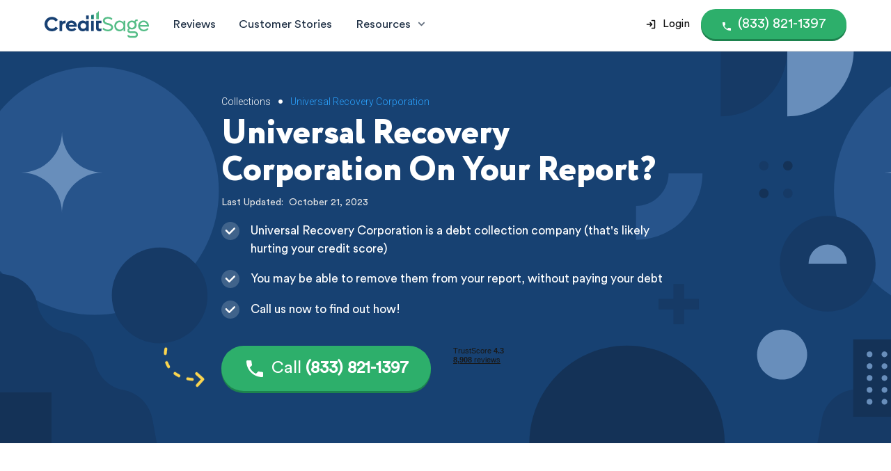

--- FILE ---
content_type: text/html; charset=utf-8
request_url: https://www.creditsage.com/collections/universal-recovery-corporation
body_size: 8603
content:
<!DOCTYPE html><!-- Last Published: Mon Jan 19 2026 07:05:17 GMT+0000 (Coordinated Universal Time) --><html data-wf-domain="www.creditsage.com" data-wf-page="62250ff29788231a3df59477" data-wf-site="62106803d0d13f4296bbf95b" lang="en" data-wf-collection="62250ff29788234e54f59472" data-wf-item-slug="universal-recovery-corporation"><head><meta charset="utf-8"/><title>How To Remove Universal Recovery Corporation From Your Report, 2023</title><meta content="Universal Recovery Corporation is likely on your credit report as a &quot;collections&quot; account. Learn how to remove them, today!" name="description"/><meta content="width=device-width, initial-scale=1" name="viewport"/><link href="https://cdn.prod.website-files.com/62106803d0d13f4296bbf95b/css/creditsage-com.shared.a82ee35d4.min.css" rel="stylesheet" type="text/css" integrity="sha384-qC7jXUkKTsF7/V/eR03BsqNXAjTKCBadK+g00G3FxC1gwW6Sx9DtgkQJ2Fek3Ajd" crossorigin="anonymous"/><link href="https://fonts.googleapis.com" rel="preconnect"/><link href="https://fonts.gstatic.com" rel="preconnect" crossorigin="anonymous"/><script src="https://ajax.googleapis.com/ajax/libs/webfont/1.6.26/webfont.js" type="text/javascript"></script><script type="text/javascript">WebFont.load({  google: {    families: ["Montserrat:100,100italic,200,200italic,300,300italic,400,400italic,500,500italic,600,600italic,700,700italic,800,800italic,900,900italic","Open Sans:300,300italic,400,400italic,600,600italic,700,700italic,800,800italic","Roboto:100,100italic,300,300italic,regular,italic,500,500italic,700,700italic,900,900italic"]  }});</script><script type="text/javascript">!function(o,c){var n=c.documentElement,t=" w-mod-";n.className+=t+"js",("ontouchstart"in o||o.DocumentTouch&&c instanceof DocumentTouch)&&(n.className+=t+"touch")}(window,document);</script><link href="https://cdn.prod.website-files.com/62106803d0d13f4296bbf95b/6238e303943aa1782abf5c24_favicon.png" rel="shortcut icon" type="image/x-icon"/><link href="https://cdn.prod.website-files.com/62106803d0d13f4296bbf95b/6238e305a44850e4bfd13073_webclip.png" rel="apple-touch-icon"/><!-- Google Tag Manager -->
<script>(function(w,d,s,l,i){w[l]=w[l]||[];w[l].push({'gtm.start':
new Date().getTime(),event:'gtm.js'});var f=d.getElementsByTagName(s)[0],
j=d.createElement(s),dl=l!='dataLayer'?'&l='+l:'';j.async=true;j.src=
'https://www.googletagmanager.com/gtm.js?id='+i+dl;f.parentNode.insertBefore(j,f);
})(window,document,'script','dataLayer','GTM-P4W7W4T');</script>
<!-- End Google Tag Manager -->

<!-- TrustBox script -->
<script type="text/javascript" src="//widget.trustpilot.com/bootstrap/v5/tp.widget.bootstrap.min.js" async></script>
<!-- End TrustBox script -->

<!-- Conversion Pixel for [lead]- DO NOT MODIFY --><img src="https://arttrk.com/pixel/?ad_log=referer&action=lead&pixid=6c1d5d43-b8ae-4319-8eb6-895cf475ee82" width="1" height="1" border="0" style="position: absolute"><!-- End of Conversion Pixel --><script type="application/ld+json">
{ 
 "@context": "http://schema.org", 
 "@type": "BlogPosting",
 "headline": "Universal Recovery Corporation On Your Report?",
 "editor": "Ashley Astors", 
 "genre": "Credit Repair", 
 "keywords": "Universal Recovery Corporation", 
 "publisher": "Credit Sage LLC",
 "url": "https://www.creditsage.com/collections/universal-recovery-corporation",
 "datePublished": "Oct 14, 2024",
 "dateCreated": "Aug 23, 2022",
 "dateModified": "Oct 21, 2023",
 "description": "Universal Recovery Corporation is likely on your credit report as a collections account. Learn how to remove them, today!",
 "articleBody": "What Is Universal Recovery Corporation On My Credit Report?
Universal Recovery Corporation is a debt collection agency. If you are seeing them on your credit report, it likely means they have purchased your debt from a creditor and are (or will be) attempting to collect it from you.

Is Universal Recovery Corporation A Debt Collection Agency?
Yes, Universal Recovery Corporation is a debt collection agency. They buy debt from a number of different creditors that no longer wish to attempt to collect the amount themselves (also known as a charge-off).

Universal Recovery Corporation may attempt to reach out via mail or phone calls (demanding payment). The worst part is a collections account will now be seen on your credit report. This hurts your score, as well as reducing your chances of getting approved for a loan or other important financial event.

But it’s not all bad news! We may be able to help you with this account. Call us today to find out more.

Who Does Universal Recovery Corporation Collect For?
Universal Recovery Corporation purchases debt from a range of different creditors. The information isn’t always publicly available and is constantly changing, so it’s difficult to provide an accurate and up-to-date list.

Does Universal Recovery Corporation Hurt My Credit Score?
Yes, it is highly likely having Tek Collect on your credit report is damaging your score significantly.
How Do I Remove Universal Recovery Corporation From My Credit Report?
To be eligible to remove Universal Recovery Corporation from your credit report, you typically need to meet the following requirements:

Any information on the account is incorrect
Any information on the account is error’d
Any information on the account is fraudulent
And is not (or cannot be) fixed in an appropriate amount of time
According to a study by the U.S. PIRGs, 79% of credit reports contain mistakes or serious errors. Going after these types of accounts for our clients is our specialty.

Should I Pay For Delete With Universal Recovery Corporation?
Paying off Universal Recovery Corporation to have credit bureaus delete it from your report sounds like a good idea. Theres one major problem. Paying a debt in collections changes your credit report status from unpaid to paid, but the collection remains on your report for 7 years (from the date of first delinquency). This means your credit is still damaged.

Should I Negotiate A Settlement With Universal Recovery Corporation?
Settling your debt with Universal Recovery Corporation could go both ways. It may help your score, but it may also hurt your score. Many variables impact the end result. There is a better path to a good result. Work with a company that is able to review these accounts for you (like Credit Sage), and if any issues with the account exist you may have it removed all together (and never have to hear from them again).

Is Universal Recovery Corporation Legit, Fake Or A Scam?
Universal Recovery Corporation is a legitimate company. They arent fake or trying to scam you. But it is likely they are spam calling you trying to collect a debt. One of the best ways to deal with this is to dispute and remove unvalidated debts.
Why Do Universal Recovery Corporation Keep Calling Me?
Universal Recovery Corporation continues to call and attempt to collect a debt. The best thing you can do is ignore their calls and speak with a company that can help you get it removed (like Credit Sage).

How To Get Universal Recovery Corporation To Stop Calling Me?
As we’ve mentioned above, Universal Recovery Corporation will be calling you to attempt to collect a debt. The best thing you can do to stop this is speak with a company that can help you get them removed from your credit report, like Credit Sage. Once they are off your credit report, you won’t have to hear from them again.

Universal Recovery Corporation Reviews And Complaints
Universal Recovery Corporation has terrible BBB reviews. This may come from their repeated calls and letters to consumers trying to collect their debt.

Will Universal Recovery Corporation Try Suing Or Garnishing My Wages?
Universal Recovery Corporation suing would be a very unlikely situation. In rare cases it may happen, but it certainly is not the norm. State and federal laws place limits or exemptions that apply to bank and wage garnishments.

We strongly recommend calling us, we’ll help determine the likelihood of a lawsuit, but also provide you next steps in getting this collection removed.
Does Universal Recovery Corporation Accept A Goodwill Letter To Remove My Collection/Charge-Off?
Based on our years of experience dealing with companies like this, Universal Recovery Corporation does not accept goodwill letters to remove collection accounts or charge offs.

What Are My Rights When Dealing With Universal Recovery Corporation?
You have the right to dispute any of your debt that Universal Recovery Corporation has purchased. Universal Recovery Corporation is governed by the Fair Debt Collection Practices Act (or FDCPA) and the Fair Credit Reporting Act (or FCRA). While these acts seem very complicated, they provide a great deal of power to the consumer if you know how to use it properly.

What Is Universal Recovery Corporation Phone Number?
You likely want to call Credit Sage before deciding whether or not to call Universal Recovery Corporation. The reason? You may not want to pay Universal Recovery Corporation debt, especially if it is inaccurate. Paying it off could hurt your score.

Get Universal Recovery Corporation Removed From Your Report, Today!
In most cases, we recommend speaking with a Credit Repair professional to analyze your credit report before you attempt to settle any debt. The main reason? Settling your debt may actually hurt your score.",
   "author": {
    "@type": "Person",
    "name": "Ashley Astors"
  }
 }
</script></head><body><div class="css w-embed"><style>
  .rich-templete.rich-templete_hero li:before {
    content: '';
    display: inline-block;
    position: absolute;
    height: 1.5em;
    left: 0;
    margin-top: 0em;
    width: 1.5em;
    background-image: url(https://cdn.prod.website-files.com/62106803d0d13f4296bbf95b/628fc9edf54d39af52c368bb_check_rich.svg);
    background-size: contain;
    background-repeat: no-repeat;
    margin-right: 0em;
  }

	.rich-templete.rich-templete_hero ul {
  	list-style: none;
    margin-top: -0.25em;
  }
  
  ul {
    padding-left: 3em;
    position: relative;
  }
  .nav-dropdown-wrp:hover .dropdown-list {
  	display: block;
  }
</style></div><header class="sct sct_header"><div class="sct__cnt"><div class="nav-wrp"><div class="nav-top"><a aria-label="Credit Sage Logo" href="/" class="w-inline-block"><img src="https://cdn.prod.website-files.com/62106803d0d13f4296bbf95b/6285d5212498df4f3a5306eb_creditsage.svg" loading="lazy" alt="Credit Sage logo" class="logo-header"/></a><div data-w-id="b694eec7-edf5-ca7d-23f4-cdbb1076c8ee" data-is-ix2-target="1" class="ic-menu" data-animation-type="lottie" data-src="https://cdn.prod.website-files.com/62106803d0d13f4296bbf95b/628779526f77d34891af504e_menu.json" data-loop="0" data-direction="1" data-autoplay="0" data-renderer="svg" data-default-duration="0.4166666666666667" data-duration="0" data-ix2-initial-state="0"></div></div><nav class="nav-list"><div class="links-wrp"><a href="/customer-reviews" class="lnk-header">Reviews</a><a href="/customer-stories" class="lnk-header">Customer Stories</a><div class="nav-dropdown-wrp"><div class="lnk-header lnk-header_resources-title">Resources</div><div class="ic ic_dropdown w-embed"><svg viewBox="0 0 12 12" fill="none" xmlns="http://www.w3.org/2000/svg">
<path d="M2 4L6 8L10 4" stroke="currentColor" stroke-width="2" stroke-linecap="round" stroke-linejoin="round"/>
</svg></div><div class="dropdown-list"><a href="/resources/collections" class="lnk-header lnk-header_dropdown">Collection Companies</a><a href="/resources/debt-collector-numbers" class="lnk-header lnk-header_dropdown">Debt Collector Numbers</a></div></div></div><div class="btns-wrp"><a href="https://customers.creditsage.com/" target="_blank" class="btn btn-login w-inline-block"><div class="ic ic_btn ic_btn-header w-embed"><svg xmlns="http://www.w3.org/2000/svg" viewBox="0 0 256 256"><rect width="256" height="256" fill="none"/><line x1="24" y1="128" x2="136" y2="128" fill="none" stroke="currentColor" stroke-linecap="round" stroke-linejoin="round" stroke-width="24"/><polyline points="96 88 136 128 96 168" fill="none" stroke="currentColor" stroke-linecap="round" stroke-linejoin="round" stroke-width="24"/><path d="M136,40h56a8,8,0,0,1,8,8V208a8,8,0,0,1-8,8H136" fill="none" stroke="currentColor" stroke-linecap="round" stroke-linejoin="round" stroke-width="24"/></svg></div><div nf-el="phone" class="btn-txt is--login w-embed">Login</div></a><a nf-el="call" aria-label="Call (855) 777-6580" href="tel:+18338211397" class="btn btn_small btn_small_green w-inline-block"><div class="ic ic_btn ic_btn-header w-embed"><svg viewBox="0 0 32 32" fill="none" xmlns="http://www.w3.org/2000/svg">
<path d="M8.83333 14.3933C10.7533 18.1667 13.84 21.2533 17.62 23.1733L20.5533 20.2333C20.92 19.8667 21.4467 19.76 21.9067 19.9067C23.4 20.4 25.0067 20.6667 26.6667 20.6667C27.4067 20.6667 28 21.26 28 22V26.6667C28 27.4067 27.4067 28 26.6667 28C14.1467 28 4 17.8533 4 5.33333C4 4.59333 4.6 4 5.33333 4H10C10.74 4 11.3333 4.59333 11.3333 5.33333C11.3333 6.99333 11.6 8.6 12.0933 10.0933C12.24 10.5533 12.1333 11.08 11.7667 11.4467L8.83333 14.3933Z" fill="currentColor"/>
</svg></div><div nf-el="phone" class="btn-txt w-embed">(833) 821-1397</div></a></div></nav></div></div><div class="css w-embed"><style>
  .nav-dropdown-wrp:hover .dropdown-list {
    display: block;
  }
</style></div></header><section class="sct sct_template-hero"><div class="sct__cnt sct__cnt_template"><div class="w-embed"><div itemscope itemtype="http://schema.org/BreadcrumbList">
  <div class="breadcrumbs--wrapper" itemscope itemtype="http://schema.org/ListItem" itemprop="itemListElement">
    <a itemprop="item" href="/resources/collections" class="breadcrumbs--link txt-white">
      <span itemprop="name">Collections</span>
      <meta itemprop="position" content="1"/>
    </a>
    <div class="breadcrumbs--bullet">•</div>
    <a itemprop="item" href="/collections/universal-recovery-corporation" aria-current="page" class="breadcrumbs--link w--current">
      <span itemprop="name">Universal Recovery Corporation</span>
      <meta itemprop="position" content="1"/>
    </a>
  </div>
</div></div><div class="w-embed"><h1 class="txt-blog-heading">Universal Recovery Corporation On Your Report?</h1></div><div class="date_wrapper"><div class="last-updated">Last Updated:  </div><div class="last-updated">October 21, 2023</div></div><div class="rich-templete rich-templete_hero w-embed"><ul>
	<li>Universal Recovery Corporation is a debt collection company (that's likely hurting your credit score)</li>
  <li>You may be able to remove them from your report, without paying your debt</li>
  <li>Call us now to find out how!</li>
</ul></div><div class="btn-wrp"><div class="btn-description btn-description_lp"><img src="https://cdn.prod.website-files.com/62106803d0d13f4296bbf95b/628fca5c5170ade12603f8a6_arrow_template.svg" loading="lazy" alt="" class="img-arrow-template"/></div><a href="tel:(833)821-1397" class="btn btn_green w-inline-block"><div class="ic ic_btn w-embed"><svg viewBox="0 0 32 32" fill="none" xmlns="http://www.w3.org/2000/svg">
<path d="M8.83333 14.3933C10.7533 18.1667 13.84 21.2533 17.62 23.1733L20.5533 20.2333C20.92 19.8667 21.4467 19.76 21.9067 19.9067C23.4 20.4 25.0067 20.6667 26.6667 20.6667C27.4067 20.6667 28 21.26 28 22V26.6667C28 27.4067 27.4067 28 26.6667 28C14.1467 28 4 17.8533 4 5.33333C4 4.59333 4.6 4 5.33333 4H10C10.74 4 11.3333 4.59333 11.3333 5.33333C11.3333 6.99333 11.6 8.6 12.0933 10.0933C12.24 10.5533 12.1333 11.08 11.7667 11.4467L8.83333 14.3933Z" fill="currentColor"/>
</svg></div><div class="btn-txt">Call <strong>(833) 821-1397</strong></div><div class="btn-txt btn-txt_mob">Tap To Call</div></a><div class="tustpilot-wrp tustpilot-wrp_hero w-embed"><!-- TrustBox widget - Mini -->
<div class="trustpilot-widget" data-locale="en-US" data-template-id="53aa8807dec7e10d38f59f32" data-businessunit-id="625af235c976acfa480a1051" data-style-height="88" data-style-width="150" data-theme="dark">
  <a href="https://www.trustpilot.com/review/creditsage.com" target="_blank" rel="noopener">Trustpilot</a>
</div>
<!-- End TrustBox widget --></div></div></div></section><article class="sct"><div class="sct__cnt sct__cnt_template"><div class="rich-templete rich-templete_txt w-richtext"><h2>What Is Universal Recovery Corporation On My Credit Report?</h2><p>Universal Recovery Corporation is a debt collection agency. If you are seeing them on your credit report, it likely means they have purchased your debt from a creditor and are (or will be) attempting to collect it from you.</p><h2>Is Universal Recovery Corporation A Debt Collection Agency?</h2><p>Yes, Universal Recovery Corporation is a debt collection agency. They buy debt from a number of different creditors that no longer wish to attempt to collect the amount themselves (also known as a &quot;charge-off&quot;).</p><p>Universal Recovery Corporation may attempt to reach out via mail or phone calls (demanding payment). The worst part is a collections account will now be seen on your credit report. This hurts your score, as well as reducing your chances of getting approved for a loan or other important financial event.</p><p>But it’s not all bad news! We may be able to help you with this account. Call us today to find out more.</p><h2>Who Does Universal Recovery Corporation Collect For?</h2><p>Universal Recovery Corporation purchases debt from a range of different creditors. The information isn’t always publicly available and is constantly changing, so it’s difficult to provide an accurate and up-to-date list.</p><h2>Does Universal Recovery Corporation Hurt My Credit Score?</h2><p>Yes, it is highly likely having Universal Recovery Corporation on your credit report is damaging your score significantly.</p></div><div class="rich-cta-wrp"><div class="w-embed"><h3 class="h3-rich-cta">Looking for help with Universal Recovery Corporation?</h3></div><div class="btn-wrp btn-wrp_cta"><a href="tel:(833)821-1397" class="btn btn_green w-inline-block"><div class="ic ic_btn w-embed"><svg viewBox="0 0 32 32" fill="none" xmlns="http://www.w3.org/2000/svg">
<path d="M8.83333 14.3933C10.7533 18.1667 13.84 21.2533 17.62 23.1733L20.5533 20.2333C20.92 19.8667 21.4467 19.76 21.9067 19.9067C23.4 20.4 25.0067 20.6667 26.6667 20.6667C27.4067 20.6667 28 21.26 28 22V26.6667C28 27.4067 27.4067 28 26.6667 28C14.1467 28 4 17.8533 4 5.33333C4 4.59333 4.6 4 5.33333 4H10C10.74 4 11.3333 4.59333 11.3333 5.33333C11.3333 6.99333 11.6 8.6 12.0933 10.0933C12.24 10.5533 12.1333 11.08 11.7667 11.4467L8.83333 14.3933Z" fill="currentColor"/>
</svg></div><div class="btn-txt">Call <strong>(833) 821-1397</strong></div><div class="btn-txt btn-txt_mob">Tap To Call</div></a><div class="btn-description btn-description_cta"><img src="https://cdn.prod.website-files.com/62106803d0d13f4296bbf95b/628fca5c5170ade12603f8a6_arrow_template.svg" loading="lazy" alt="" class="img-arrow-template img-arrow-template_cta"/></div><div class="tustpilot-wrp tustpilot-wrp_white w-embed"><!-- TrustBox widget - Mini -->
<div class="trustpilot-widget" data-locale="en-US" data-template-id="53aa8807dec7e10d38f59f32" data-businessunit-id="625af235c976acfa480a1051" data-style-height="88" data-style-width="150" data-theme="dark">
  <a href="https://www.trustpilot.com/review/creditsage.com" target="_blank" rel="noopener">Trustpilot</a>
</div>
<!-- End TrustBox widget --></div></div></div><div class="rich-templete w-richtext"><h2>How Do I Remove Universal Recovery Corporation From My Credit Report?</h2><p>To be eligible to remove Universal Recovery Corporation from your credit report, you typically need to meet the following requirements:</p><ul role="list">	<li>Any information on the account is incorrect</li>	<li>Any information on the account is error’d</li>	<li>Any information on the account is fraudulent</li>	<li>And is not (or cannot be) fixed in an appropriate amount of time</li></ul><p>According to a study by the U.S. PIRGs, 79% of credit reports contain mistakes or serious errors. Going after these types of accounts for our clients is our specialty.</p><h2>Should I Pay For Delete With Universal Recovery Corporation?</h2><p>Paying off Universal Recovery Corporation to have credit bureaus delete it from your report sounds like a good idea. There&#x27;s one major problem. Paying a debt in collections changes your credit report status from &#x27;unpaid&#x27; to &#x27;paid&#x27;, but the collection remains on your report for 7 years (from the date of first delinquency). This means your credit is still damaged.</p><h2>Should I Negotiate A Settlement With Universal Recovery Corporation?</h2><p>Settling your debt with Universal Recovery Corporation could go both ways. It may help your score, but it may also hurt your score. Many variables impact the end result. There is a better path to a good result. Work with a company that is able to review these accounts for you (like Credit Sage), and if any issues with the account exist you may have it removed all together (and never have to hear from them again).</p><h2>Is Universal Recovery Corporation Legit, Fake Or A Scam?</h2><p>Universal Recovery Corporation is a legitimate company. They aren’t fake or trying to scam you. But it is likely they are spam calling you trying to collect a debt. One of the best ways to deal with this is to dispute and remove unvalidated debts.</p></div><div class="rich-cta-wrp"><div class="w-embed"><h3 class="h3-rich-cta">Looking for help with Universal Recovery Corporation?</h3></div><div class="btn-wrp btn-wrp_cta"><a href="tel:(833)821-1397" class="btn btn_green w-inline-block"><div class="ic ic_btn w-embed"><svg viewBox="0 0 32 32" fill="none" xmlns="http://www.w3.org/2000/svg">
<path d="M8.83333 14.3933C10.7533 18.1667 13.84 21.2533 17.62 23.1733L20.5533 20.2333C20.92 19.8667 21.4467 19.76 21.9067 19.9067C23.4 20.4 25.0067 20.6667 26.6667 20.6667C27.4067 20.6667 28 21.26 28 22V26.6667C28 27.4067 27.4067 28 26.6667 28C14.1467 28 4 17.8533 4 5.33333C4 4.59333 4.6 4 5.33333 4H10C10.74 4 11.3333 4.59333 11.3333 5.33333C11.3333 6.99333 11.6 8.6 12.0933 10.0933C12.24 10.5533 12.1333 11.08 11.7667 11.4467L8.83333 14.3933Z" fill="currentColor"/>
</svg></div><div class="btn-txt">Call <strong>(833) 821-1397</strong></div><div class="btn-txt btn-txt_mob">Tap To Call</div></a><div class="btn-description btn-description_cta"><img src="https://cdn.prod.website-files.com/62106803d0d13f4296bbf95b/628fca5c5170ade12603f8a6_arrow_template.svg" loading="lazy" alt="" class="img-arrow-template img-arrow-template_cta"/></div><div class="tustpilot-wrp tustpilot-wrp_white w-embed"><!-- TrustBox widget - Mini -->
<div class="trustpilot-widget" data-locale="en-US" data-template-id="53aa8807dec7e10d38f59f32" data-businessunit-id="625af235c976acfa480a1051" data-style-height="88" data-style-width="150" data-theme="dark">
  <a href="https://www.trustpilot.com/review/creditsage.com" target="_blank" rel="noopener">Trustpilot</a>
</div>
<!-- End TrustBox widget --></div></div></div><div class="rich-templete w-richtext"><h2>Why Do Universal Recovery Corporation Keep Calling Me?</h2><p>Universal Recovery Corporation continues to call and attempt to collect a debt. The best thing you can do is ignore their calls and speak with a company that can help you get it removed (like Credit Sage).</p><h2>How To Get Universal Recovery Corporation To Stop Calling Me?</h2><p>As we’ve mentioned above, Universal Recovery Corporation will be calling you to attempt to collect a debt. The best thing you can do to stop this is speak with a company that can help you get them removed from your credit report, like Credit Sage. Once they are off your credit report, you won’t have to hear from them again.</p><h2>Universal Recovery Corporation Reviews And Complaints</h2><p>Universal Recovery Corporation has terrible BBB reviews. This may come from their repeated calls and letters to consumers trying to collect their debt.</p><h2>Will Universal Recovery Corporation Try Suing Or Garnishing My Wages?</h2><p>Universal Recovery Corporation suing would be a very unlikely situation. In rare cases it may happen, but it certainly isn’t the norm. State and federal laws place limits or &#x27;exemptions&#x27; that apply to bank and wage garnishments.</p><p>We strongly recommend calling us, we’ll help determine the likelihood of a lawsuit, but also provide you next steps in getting this collection removed.</p></div><div class="rich-cta-wrp"><div class="w-embed"><h3 class="h3-rich-cta">Looking for help with Universal Recovery Corporation?</h3></div><div class="btn-wrp btn-wrp_cta"><a href="tel:(833)821-1397" class="btn btn_green w-inline-block"><div class="ic ic_btn w-embed"><svg viewBox="0 0 32 32" fill="none" xmlns="http://www.w3.org/2000/svg">
<path d="M8.83333 14.3933C10.7533 18.1667 13.84 21.2533 17.62 23.1733L20.5533 20.2333C20.92 19.8667 21.4467 19.76 21.9067 19.9067C23.4 20.4 25.0067 20.6667 26.6667 20.6667C27.4067 20.6667 28 21.26 28 22V26.6667C28 27.4067 27.4067 28 26.6667 28C14.1467 28 4 17.8533 4 5.33333C4 4.59333 4.6 4 5.33333 4H10C10.74 4 11.3333 4.59333 11.3333 5.33333C11.3333 6.99333 11.6 8.6 12.0933 10.0933C12.24 10.5533 12.1333 11.08 11.7667 11.4467L8.83333 14.3933Z" fill="currentColor"/>
</svg></div><div class="btn-txt">Call <strong>(833) 821-1397</strong></div><div class="btn-txt btn-txt_mob">Tap To Call</div></a><div class="btn-description btn-description_cta"><img src="https://cdn.prod.website-files.com/62106803d0d13f4296bbf95b/628fca5c5170ade12603f8a6_arrow_template.svg" loading="lazy" alt="" class="img-arrow-template img-arrow-template_cta"/></div><div class="tustpilot-wrp tustpilot-wrp_white w-embed"><!-- TrustBox widget - Mini -->
<div class="trustpilot-widget" data-locale="en-US" data-template-id="53aa8807dec7e10d38f59f32" data-businessunit-id="625af235c976acfa480a1051" data-style-height="88" data-style-width="150" data-theme="dark">
  <a href="https://www.trustpilot.com/review/creditsage.com" target="_blank" rel="noopener">Trustpilot</a>
</div>
<!-- End TrustBox widget --></div></div></div><div class="rich-templete w-richtext"><h2>Does Universal Recovery Corporation Accept A Goodwill Letter To Remove My Collection/Charge-Off?</h2><p>Based on our years of experience dealing with companies like this, Universal Recovery Corporation does not accept goodwill letters to remove collection accounts or charge offs. </p><h2>What Are My Rights When Dealing With Universal Recovery Corporation?</h2><p>You have the right to dispute any of your debt that Universal Recovery Corporation has purchased. Universal Recovery Corporation is governed by the Fair Debt Collection Practices Act (or FDCPA) and the Fair Credit Reporting Act (or FCRA). While these acts seem very complicated, they provide a great deal of power to the consumer if you know how to use it properly.</p><h2>What Is Universal Recovery Corporation Phone Number?</h2><p>You likely want to call Credit Sage before deciding whether or not to call Universal Recovery Corporation. The reason? You may not want to pay Universal Recovery Corporation debt, especially if it&#x27;s inaccurate. Paying it off could hurt your score.</p><h2>Get Universal Recovery Corporation Removed From Your Report, Today!</h2><p>In most cases, we recommend speaking with a Credit Repair professional to analyze your credit report before you attempt to settle any debt. The main reason? Settling your debt may actually hurt your score.</p></div><div class="w-condition-invisible w-dyn-bind-empty w-video w-embed"></div><div style="padding-top:56.17021276595745%" class="w-video w-embed"><iframe class="embedly-embed" src="//cdn.embedly.com/widgets/media.html?src=https%3A%2F%2Fwww.youtube.com%2Fembed%2Fprh8AZJ1H6E%3Ffeature%3Doembed&display_name=YouTube&url=https%3A%2F%2Fwww.youtube.com%2Fwatch%3Fv%3Dprh8AZJ1H6E&image=https%3A%2F%2Fi.ytimg.com%2Fvi%2Fprh8AZJ1H6E%2Fhqdefault.jpg&key=96f1f04c5f4143bcb0f2e68c87d65feb&type=text%2Fhtml&schema=youtube" scrolling="no" allowfullscreen title="How To Remove Collections From Your Credit Report (WITHOUT Paying Your Debt!)"></iframe></div><div class="rich-cta-wrp"><div class="w-embed"><h3 class="h3-rich-cta">Looking for help with Universal Recovery Corporation?</h3></div><div class="btn-wrp btn-wrp_cta"><a href="tel:(833)821-1397" class="btn btn_green w-inline-block"><div class="ic ic_btn w-embed"><svg viewBox="0 0 32 32" fill="none" xmlns="http://www.w3.org/2000/svg">
<path d="M8.83333 14.3933C10.7533 18.1667 13.84 21.2533 17.62 23.1733L20.5533 20.2333C20.92 19.8667 21.4467 19.76 21.9067 19.9067C23.4 20.4 25.0067 20.6667 26.6667 20.6667C27.4067 20.6667 28 21.26 28 22V26.6667C28 27.4067 27.4067 28 26.6667 28C14.1467 28 4 17.8533 4 5.33333C4 4.59333 4.6 4 5.33333 4H10C10.74 4 11.3333 4.59333 11.3333 5.33333C11.3333 6.99333 11.6 8.6 12.0933 10.0933C12.24 10.5533 12.1333 11.08 11.7667 11.4467L8.83333 14.3933Z" fill="currentColor"/>
</svg></div><div class="btn-txt">Call <strong>(833) 821-1397</strong></div><div class="btn-txt btn-txt_mob">Tap To Call</div></a><div class="btn-description btn-description_cta"><img src="https://cdn.prod.website-files.com/62106803d0d13f4296bbf95b/628fca5c5170ade12603f8a6_arrow_template.svg" loading="lazy" alt="" class="img-arrow-template img-arrow-template_cta"/></div><div class="tustpilot-wrp tustpilot-wrp_white w-embed"><!-- TrustBox widget - Mini -->
<div class="trustpilot-widget" data-locale="en-US" data-template-id="53aa8807dec7e10d38f59f32" data-businessunit-id="625af235c976acfa480a1051" data-style-height="88" data-style-width="150" data-theme="dark">
  <a href="https://www.trustpilot.com/review/creditsage.com" target="_blank" rel="noopener">Trustpilot</a>
</div>
<!-- End TrustBox widget --></div></div></div></div></article><section class="sct sct_cta"><div class="sct__cnt sct__cnt_card-shadow sct__cnt_cta"><div class="img-cta"></div><div class="div-block"><h2>Take Your Financial Future Back Into Your Own Hands</h2><p>Speak with a live credit specialist for your free consultation, now</p><div class="btn-wrp"><a nf-el="call" href="tel:(833)821-1397" class="btn btn_green w-inline-block"><div class="ic ic_btn w-embed"><svg viewBox="0 0 32 32" fill="none" xmlns="http://www.w3.org/2000/svg">
<path d="M8.83333 14.3933C10.7533 18.1667 13.84 21.2533 17.62 23.1733L20.5533 20.2333C20.92 19.8667 21.4467 19.76 21.9067 19.9067C23.4 20.4 25.0067 20.6667 26.6667 20.6667C27.4067 20.6667 28 21.26 28 22V26.6667C28 27.4067 27.4067 28 26.6667 28C14.1467 28 4 17.8533 4 5.33333C4 4.59333 4.6 4 5.33333 4H10C10.74 4 11.3333 4.59333 11.3333 5.33333C11.3333 6.99333 11.6 8.6 12.0933 10.0933C12.24 10.5533 12.1333 11.08 11.7667 11.4467L8.83333 14.3933Z" fill="currentColor"/>
</svg></div><div nf-element="phone" class="btn-txt">Call <strong nf-el="phone">(833) 821-1397</strong></div><div class="btn-txt btn-txt_mob">Tap To Call</div></a><div class="tustpilot-wrp tustpilot-wrp_cta-footer w-embed"><!-- TrustBox widget - Mini -->
<div class="trustpilot-widget" data-locale="en-US" data-template-id="53aa8807dec7e10d38f59f32" data-businessunit-id="625af235c976acfa480a1051" data-style-height="88" data-style-width="150" data-theme="light">
  <a href="https://www.trustpilot.com/review/creditsage.com" target="_blank" rel="noopener">Trustpilot</a>
</div>
<!-- End TrustBox widget --></div></div></div></div></section><footer class="sct sct_footer"><div class="sct__cnt sct__cnt_footer"><div class="footer-grid"><div id="w-node-_2a59fb10-d6af-cfcc-ed7e-22effdc8b223-fdc8b220" class="footer-col footer-col_first"><img src="https://cdn.prod.website-files.com/62106803d0d13f4296bbf95b/6285d5212498df4f3a5306eb_creditsage.svg" loading="lazy" alt="Credit Sage logo"/><p class="footer-small">Dedicated to helping everyday Americans achieve their credit goals, one error at a time.<br/><br/>Credit Consultants:<br/>- Monday-Friday: 7am-8pm EST<br/>- Saturday-Sunday: 10am-6pm EST<br/><br/>Customer Service:<br/>- Monday-Friday: 9am-8pm EST</p></div><div class="footer-col"><a href="tel:(855)777-6580" class="footer-link"><strong>Customer Service: (855) 777-6580</strong></a><a href="tel:(833)821-1397" class="footer-link"><strong>Credit Experts: (833) 821-1397</strong></a><a href="mailto:hello@creditsage.com" class="footer-link">hello@creditsage.com</a><a href="/legal/terms-of-service-privacy" class="footer-link">Terms &amp; Privacy</a><div class="platform-wrp platform-wrp_payments"><img src="https://cdn.prod.website-files.com/62106803d0d13f4296bbf95b/628663ebb001854964e29e9b_visa.png" loading="lazy" alt="" class="img-payment"/><img src="https://cdn.prod.website-files.com/62106803d0d13f4296bbf95b/628663f50973a002a853b970_mc.png" loading="lazy" alt="" class="img-payment"/><img src="https://cdn.prod.website-files.com/62106803d0d13f4296bbf95b/628663fd3e556bc5f7b0cc81_ax.png" loading="lazy" alt="" class="img-payment"/></div></div><div class="footer-col"><a href="/resources/collections" class="footer-link">Collections</a><a href="/resources/debt-collector-numbers" class="footer-link">Debt Collector Numbers</a></div></div><p class="txt-footer">© 2025 Credit Sage LLC. All rights reserved. 2093 Philadelphia Pike Ste 5702 Claymont, DE 19703. Credit Sage is not a law firm, does not offer legal advice, and is not a substitute for legal services. When it comes to debt and credit issues you should always reach out to a local attorney in your area regardless of the use of Credit Sage. Credit Sage does not guarantee removal of verifiable tradelines or make promise(s) of any specific outcome whatsoever. Credit Sage challenges erroneous information with the goal of a healthy, error-free credit report for its clientele. Individual results may vary.</p></div></footer><script src="https://d3e54v103j8qbb.cloudfront.net/js/jquery-3.5.1.min.dc5e7f18c8.js?site=62106803d0d13f4296bbf95b" type="text/javascript" integrity="sha256-9/aliU8dGd2tb6OSsuzixeV4y/faTqgFtohetphbbj0=" crossorigin="anonymous"></script><script src="https://cdn.prod.website-files.com/62106803d0d13f4296bbf95b/js/creditsage-com.schunk.e0c428ff9737f919.js" type="text/javascript" integrity="sha384-ar82P9eriV3WGOD8Lkag3kPxxkFE9GSaSPalaC0MRlR/5aACGoFQNfyqt0dNuYvt" crossorigin="anonymous"></script><script src="https://cdn.prod.website-files.com/62106803d0d13f4296bbf95b/js/creditsage-com.deed0514.c1e8c13a20960f50.js" type="text/javascript" integrity="sha384-k1CvkdgNTVsy55KR6MHxQ1zrYhLL/Aszx9DVi6YjKAK5pZy6qQXbnLWKQzmHYJaL" crossorigin="anonymous"></script><!-- Google Tag Manager (noscript) -->
<noscript><iframe src="https://www.googletagmanager.com/ns.html?id=GTM-P4W7W4T"
height="0" width="0" style="display:none;visibility:hidden"></iframe></noscript>
<!-- End Google Tag Manager (noscript) --></body></html>

--- FILE ---
content_type: image/svg+xml
request_url: https://cdn.prod.website-files.com/62106803d0d13f4296bbf95b/628fcb270ea4642313b95dc3_template-hero-bg_right.svg
body_size: 1874
content:
<svg width="547" height="592" viewBox="0 0 547 592" fill="none" xmlns="http://www.w3.org/2000/svg">
<g clip-path="url(#clip0_620_11465)">
<g clip-path="url(#clip1_620_11465)">
<path d="M295.699 592.143H0.484375C0.484375 510.671 66.6188 444.536 148.092 444.536C229.564 444.536 295.699 510.671 295.699 592.143Z" fill="#143257"/>
<path d="M409.201 431.309C423.981 446.089 423.981 470.053 409.201 484.834C394.421 499.614 370.457 499.614 355.676 484.834C340.896 470.053 340.896 446.089 355.676 431.309C370.457 416.529 394.421 416.529 409.201 431.309Z" fill="#688EBB"/>
<path d="M648.279 23.2284C751.803 23.2284 835.726 107.151 835.726 210.676C835.726 314.2 751.803 398.123 648.279 398.123C544.755 398.123 460.832 314.2 460.832 210.676C460.832 107.151 544.755 23.2284 648.279 23.2284Z" fill="#27548B"/>
<path d="M695.093 331.191V592.143H435.934L442.706 555.291C446.89 533.18 464.22 515.85 486.331 511.667C497.486 509.675 507.247 504.296 514.817 496.727C522.386 489.157 527.765 479.197 529.757 468.241C531.749 457.086 537.127 447.325 544.697 439.755C552.266 432.186 562.226 426.807 573.182 424.815C584.338 422.823 594.098 417.445 601.668 409.875C609.238 402.306 614.616 392.346 616.608 381.39C620.791 359.279 638.122 341.948 660.233 337.765L695.093 331.191Z" fill="#163A66"/>
<path d="M660.438 182.987C626.374 182.987 598.686 155.298 598.686 121.235C598.686 155.298 570.997 182.987 536.934 182.987C570.997 182.987 598.686 210.676 598.686 244.739C598.686 210.676 626.374 182.987 660.438 182.987Z" fill="#688EBB"/>
<path d="M451.376 392.911C411.337 392.911 379.066 360.442 379.066 320.602C379.066 280.563 411.536 248.292 451.376 248.292C491.415 248.292 523.686 280.762 523.686 320.602C523.885 360.641 491.415 392.911 451.376 392.911Z" fill="#163A66"/>
<path d="M422.496 320.602C422.496 304.666 435.444 291.718 451.38 291.718C467.316 291.718 480.264 304.666 480.264 320.602H422.496Z" fill="#688EBB"/>
<path d="M354.851 179.799C358.835 179.799 362.022 176.612 362.022 172.628C362.022 168.644 358.835 165.457 354.851 165.457C350.867 165.457 347.68 168.644 347.68 172.628C347.68 176.612 351.066 179.799 354.851 179.799Z" fill="#163A66"/>
<path d="M354.851 221.631C358.835 221.631 362.022 218.444 362.022 214.46C362.022 210.476 358.835 207.289 354.851 207.289C350.867 207.289 347.68 210.476 347.68 214.46C347.68 218.444 351.066 221.631 354.851 221.631Z" fill="#143257"/>
<path d="M391.109 179.799C395.093 179.799 398.28 176.612 398.28 172.628C398.28 168.644 395.093 165.457 391.109 165.457C387.125 165.457 383.938 168.644 383.938 172.628C383.938 176.612 387.125 179.799 391.109 179.799Z" fill="#143257"/>
<path d="M391.109 221.632C395.093 221.632 398.28 218.444 398.28 214.46C398.28 210.476 395.093 207.289 391.109 207.289C387.125 207.289 383.938 210.476 383.938 214.46C383.938 218.444 387.125 221.632 391.109 221.632Z" fill="#163A66"/>
<path d="M390.084 -2.39337H289.688V98.0034C345.065 98.0034 390.084 53.1834 390.084 -2.39337Z" fill="#163A66"/>
<path d="M490.678 -2.39337H390.281V98.0034C445.659 98.0034 490.678 53.1834 490.678 -2.39337Z" fill="#688EBB"/>
<path d="M161.688 284.606V233.412C188.779 233.412 210.89 211.301 210.89 184.21H262.084C262.084 239.587 217.065 284.606 161.688 284.606Z" fill="#27548B"/>
<path d="M606.848 552.104H489.918V435.174H606.848V552.104Z" fill="#143257"/>
<path d="M514.617 507.085C515.812 507.085 516.808 507.484 517.804 508.28C518.601 509.077 518.999 510.272 518.999 511.468C518.999 512.663 518.601 513.659 517.804 514.655C517.007 515.452 515.812 515.85 514.617 515.85C513.422 515.85 512.426 515.452 511.43 514.655C510.633 513.858 510.234 512.663 510.234 511.468C510.234 510.272 510.633 509.276 511.43 508.28C512.426 507.683 513.621 507.085 514.617 507.085Z" fill="#688EBB"/>
<path d="M537.132 507.085C539.523 507.085 541.515 509.077 541.515 511.467C541.515 513.858 539.523 515.85 537.132 515.85C534.742 515.85 532.75 513.858 532.75 511.467C532.949 509.077 534.742 507.085 537.132 507.085Z" fill="#688EBB"/>
<path d="M514.617 525.013C515.812 525.013 516.808 525.412 517.804 526.208C518.601 527.005 518.999 528.2 518.999 529.396C518.999 530.591 518.601 531.587 517.804 532.583C517.007 533.579 515.812 533.778 514.617 533.778C513.422 533.778 512.426 533.38 511.43 532.583C510.434 531.786 510.234 530.591 510.234 529.396C510.234 528.2 510.633 527.204 511.43 526.208C512.426 525.611 513.621 525.013 514.617 525.013Z" fill="#688EBB"/>
<path d="M537.132 525.014C539.523 525.014 541.515 527.006 541.515 529.396C541.515 531.786 539.523 533.778 537.132 533.778C534.742 533.778 532.75 531.786 532.75 529.396C532.949 527.006 534.742 525.014 537.132 525.014Z" fill="#688EBB"/>
<path d="M514.617 489.158C515.812 489.158 516.808 489.556 517.804 490.353C518.8 491.15 518.999 492.345 518.999 493.54C518.999 494.735 518.601 495.731 517.804 496.727C517.007 497.524 515.812 497.922 514.617 497.922C513.422 497.922 512.426 497.524 511.43 496.727C510.633 495.93 510.234 494.735 510.234 493.54C510.234 492.345 510.633 491.349 511.43 490.353C512.226 489.357 513.621 489.158 514.617 489.158Z" fill="#688EBB"/>
<path d="M537.132 489.157C539.523 489.157 541.515 491.149 541.515 493.539C541.515 495.93 539.523 497.922 537.132 497.922C534.742 497.922 532.75 495.93 532.75 493.539C532.949 491.149 534.742 489.157 537.132 489.157Z" fill="#688EBB"/>
<path d="M514.617 471.229C515.812 471.229 516.808 471.627 517.804 472.424C518.601 473.221 518.999 474.416 518.999 475.611C518.999 476.807 518.601 477.803 517.804 478.799C517.007 479.595 515.812 479.994 514.617 479.994C513.422 479.994 512.426 479.595 511.43 478.799C510.633 478.002 510.234 476.807 510.234 475.611C510.234 474.416 510.633 473.42 511.43 472.424C512.426 471.627 513.621 471.229 514.617 471.229Z" fill="#688EBB"/>
<path d="M537.132 471.229C539.523 471.229 541.515 473.221 541.515 475.611C541.515 478.002 539.523 479.994 537.132 479.994C534.742 479.994 532.75 478.002 532.75 475.611C532.949 473.221 534.742 471.229 537.132 471.229Z" fill="#688EBB"/>
<path d="M514.617 453.301C515.812 453.301 516.808 453.7 517.804 454.496C518.601 455.293 518.999 456.488 518.999 457.684C518.999 458.879 518.601 459.875 517.804 460.871C517.007 461.668 515.812 462.066 514.617 462.066C513.422 462.066 512.426 461.668 511.43 460.871C510.633 460.074 510.234 458.879 510.234 457.684C510.234 456.488 510.633 455.492 511.43 454.496C512.426 453.7 513.621 453.301 514.617 453.301Z" fill="#688EBB"/>
<path d="M537.132 453.301C539.523 453.301 541.515 455.293 541.515 457.684C541.515 460.074 539.523 462.066 537.132 462.066C534.742 462.066 532.75 460.074 532.75 457.684C532.75 455.293 534.742 453.301 537.132 453.301Z" fill="#688EBB"/>
<path d="M234.342 412.266H218.207V351.31H234.342V412.266Z" fill="#163A66"/>
<path d="M256.662 389.955H195.707V373.82H256.662V389.955Z" fill="#163A66"/>
</g>
</g>
<defs>
<clipPath id="clip0_620_11465">
<rect width="547" height="592" fill="white"/>
</clipPath>
<clipPath id="clip1_620_11465">
<rect width="1494" height="1259.14" fill="white" transform="matrix(1 0 0 -1 -377 592.143)"/>
</clipPath>
</defs>
</svg>


--- FILE ---
content_type: image/svg+xml
request_url: https://cdn.prod.website-files.com/62106803d0d13f4296bbf95b/6285d5212498df4f3a5306eb_creditsage.svg
body_size: 3406
content:
<svg width="150" height="48" viewBox="0 0 150 48" fill="none" xmlns="http://www.w3.org/2000/svg">
<path d="M10.5589 17.1395C11.6128 17.1243 12.654 17.3703 13.5897 17.8556C14.5253 18.3408 15.3262 19.0503 15.9208 19.9205L19.3721 17.7748C18.3882 16.3558 17.0687 15.2022 15.531 14.4168C13.9933 13.6313 12.2852 13.2385 10.5589 13.2731C4.55167 13.2831 0 17.7447 0 23.6319C0 29.5191 4.55167 34.0107 10.5589 34.0107C12.2852 34.0453 13.9933 33.6525 15.531 32.867C17.0687 32.0816 18.3882 30.928 19.3721 29.5091L15.9208 27.3633C15.3262 28.2335 14.5253 28.943 13.5897 29.4282C12.654 29.9135 11.6128 30.1595 10.5589 30.1443C9.70358 30.1595 8.85407 30.0012 8.06163 29.679C7.26919 29.3568 6.55024 28.8775 5.94818 28.2698C5.34611 27.6621 4.87341 26.9387 4.5586 26.1433C4.24379 25.3479 4.0934 24.497 4.11651 23.6419C4.09269 22.7866 4.24259 21.9354 4.55714 21.1396C4.8717 20.3439 5.34437 19.6203 5.94659 19.0125C6.5488 18.4046 7.26803 17.9253 8.0608 17.6033C8.85356 17.2814 9.70338 17.1236 10.5589 17.1395" fill="#184173"/>
<path d="M25.2294 20.7608V18.8501H21.458V33.6405H25.2294V26.6379C25.2294 24.137 26.795 22.5164 29.4909 22.5164H30.1312V18.615H29.511C28.6824 18.6148 27.8652 18.8088 27.1252 19.1814C26.3851 19.5541 25.7426 20.095 25.2494 20.7608" fill="#184173"/>
<path d="M38.5395 18.505C34.0729 18.505 30.6816 21.8113 30.6816 26.1929C30.6816 30.5745 34.1929 34.0107 38.8896 34.0107C40.1581 34.0346 41.4162 33.778 42.574 33.2592C43.7318 32.7404 44.7607 31.9722 45.5871 31.0096L43.0862 28.8038C42.5869 29.3946 41.9627 29.867 41.2586 30.1871C40.5545 30.5071 39.788 30.6668 39.0147 30.6545C36.8689 30.6545 35.3033 29.4641 34.7831 27.6084H46.2373C46.2955 27.1656 46.3239 26.7194 46.3224 26.2729C46.3486 25.2444 46.165 24.2213 45.783 23.266C45.4009 22.3108 44.8284 21.4433 44.1002 20.7165C43.372 19.9897 42.5034 19.4188 41.5474 19.0386C40.5914 18.6584 39.568 18.4769 38.5395 18.505V18.505ZM34.7431 24.8574C34.9297 23.9965 35.4054 23.2254 36.0911 22.6725C36.7768 22.1195 37.6311 21.8179 38.512 21.8179C39.3929 21.8179 40.2472 22.1195 40.9329 22.6725C41.6186 23.2254 42.0943 23.9965 42.2809 24.8574H34.7431Z" fill="#184173"/>
<path d="M59.7416 20.6157C59.1335 19.9434 58.3898 19.4076 57.5595 19.0438C56.7292 18.68 55.8312 18.4963 54.9248 18.5049C50.8083 18.5049 47.7021 21.8412 47.7021 26.2478C47.7021 30.6544 50.8083 34.0106 54.9248 34.0106C55.8318 34.0199 56.7304 33.836 57.5609 33.4712C58.3914 33.1064 59.1348 32.5691 59.7416 31.8948V33.6655H63.5229V18.8451H59.7566L59.7416 20.6157ZM55.6501 30.3343C54.8408 30.3343 54.0498 30.0943 53.3769 29.6447C52.7041 29.1951 52.1797 28.5561 51.87 27.8085C51.5603 27.0609 51.4793 26.2382 51.6372 25.4446C51.795 24.6509 52.1847 23.9218 52.7569 23.3496C53.3291 22.7774 54.0582 22.3878 54.8518 22.2299C55.6455 22.072 56.4682 22.153 57.2158 22.4627C57.9634 22.7724 58.6024 23.2968 59.052 23.9696C59.5016 24.6425 59.7416 25.4335 59.7416 26.2428C59.7539 26.7834 59.6564 27.321 59.4552 27.823C59.2539 28.3249 58.953 28.7809 58.5706 29.1633C58.1882 29.5457 57.7322 29.8466 57.2303 30.0479C56.7283 30.2492 56.1907 30.3466 55.6501 30.3343" fill="#184173"/>
<path d="M70.6806 18.8501H66.9092V33.6405H70.6806V18.8501Z" fill="#184173"/>
<path d="M77.6737 18.845H73.9023V22.2962V29.0587C73.9023 32.0148 75.4929 33.9905 78.9042 33.9905C79.8628 34.0192 80.8124 33.7986 81.6602 33.3503V29.849C81.0586 30.163 80.3929 30.3341 79.7145 30.3492C78.384 30.3492 77.6837 29.709 77.6837 28.4635V22.3012H81.6852V18.85H77.6837L77.6737 18.845Z" fill="#184173"/>
<path d="M91.3638 22.2112C89.3631 21.8061 86.5771 20.9658 86.5771 18.76C86.5771 16.9343 88.4327 15.6588 90.9587 15.6588C93.1895 15.6588 95.2502 16.6142 96.2956 17.7746L97.5711 15.8039C96.1756 14.3033 93.7997 13.303 90.9887 13.303C86.8121 13.303 83.8511 15.5338 83.8511 18.87C83.8511 22.4063 87.2473 24.0319 90.6085 24.7572C92.5242 25.1923 95.8004 25.8876 95.8004 28.3535C95.8004 30.2942 93.7147 31.6297 91.0737 31.6297C89.87 31.613 88.6814 31.3582 87.5766 30.8801C86.4717 30.4019 85.4725 29.7098 84.6363 28.8437L83.2158 30.8444C85.3165 32.8926 88.1398 34.0302 91.0737 34.0106C95.2802 34.0106 98.5264 31.6597 98.5264 28.2384C98.5264 23.9169 93.3045 22.6114 91.3638 22.2363" fill="#55BD87"/>
<path d="M113.401 21.5061C112.772 20.565 111.917 19.7969 110.913 19.2725C109.91 18.7482 108.791 18.4843 107.659 18.505C103.428 18.505 100.267 21.8413 100.267 26.2479C100.267 30.6545 103.428 34.0107 107.659 34.0107C108.791 34.0329 109.911 33.7696 110.914 33.2451C111.918 32.7206 112.773 31.9518 113.401 31.0096V33.6806H115.902V18.8502H113.401V21.5061ZM108.124 31.5798C107.421 31.5957 106.721 31.4683 106.068 31.2053C105.415 30.9423 104.822 30.5493 104.326 30.0501C103.829 29.5509 103.44 28.956 103.18 28.3015C102.921 27.647 102.798 26.9466 102.818 26.2429C102.818 24.8394 103.375 23.4933 104.368 22.5009C105.36 21.5085 106.706 20.9509 108.109 20.9509C109.513 20.9509 110.859 21.5085 111.851 22.5009C112.844 23.4933 113.401 24.8394 113.401 26.2429C113.423 26.9444 113.301 27.6429 113.044 28.296C112.787 28.9491 112.4 29.5432 111.907 30.0422C111.413 30.5413 110.824 30.9349 110.173 31.1992C109.523 31.4635 108.826 31.593 108.124 31.5798Z" fill="#55BD87"/>
<path d="M150 26.2428C150.007 24.1866 149.197 22.2118 147.749 20.7527C146.3 19.2936 144.331 18.4697 142.274 18.4625C140.218 18.4552 138.243 19.265 136.784 20.7138C135.325 22.1625 134.501 24.1316 134.494 26.1878C134.494 30.6244 137.945 33.9906 142.587 33.9906C143.891 34.0219 145.184 33.7467 146.362 33.1873C147.54 32.6278 148.57 31.7997 149.37 30.7695L147.659 29.2689C147.074 30.0362 146.316 30.6542 145.447 31.0723C144.578 31.4905 143.622 31.6969 142.657 31.6748C139.786 31.6748 137.655 29.9091 137.155 27.3282H149.89C149.915 26.9781 149.945 26.5729 149.945 26.2228L150 26.2428ZM137.125 25.0624C137.332 23.8618 137.956 22.773 138.888 21.9881C139.82 21.2032 140.999 20.7728 142.217 20.7728C143.435 20.7728 144.614 21.2032 145.546 21.9881C146.478 22.773 147.102 23.8618 147.309 25.0624H137.125Z" fill="#55BD87"/>
<path d="M59.8467 11.2424V16.3843H63.6131V11.1624C62.7377 11.2274 61.8424 11.2574 60.9271 11.2574C60.5636 11.2574 60.2035 11.2574 59.8467 11.2574" fill="#184173"/>
<path d="M74.1367 8.19617V16.3842H77.9081V5C76.9232 6.35026 75.6302 7.446 74.1367 8.19617" fill="#55BD87"/>
<path d="M66.9893 16.3841H70.7606V9.82666C69.5238 10.2061 68.2641 10.5068 66.9893 10.727V16.3841Z" fill="#1B7D77"/>
<path d="M121.544 32.3049C121.551 31.9744 121.639 31.6506 121.802 31.3625C121.964 31.0745 122.195 30.8312 122.475 30.6543C123.45 31.1268 124.522 31.3649 125.606 31.3496C129.437 31.3496 132.363 28.5636 132.363 24.9122C132.382 23.4284 131.867 21.9872 130.913 20.8507C130.917 20.6208 130.969 20.3942 131.065 20.1853C131.162 19.9765 131.3 19.7898 131.472 19.6371C131.644 19.4844 131.846 19.3689 132.065 19.298C132.283 19.2271 132.515 19.2023 132.743 19.2251H133.744V16.9043H132.613C130.813 16.9043 129.537 17.9047 129.247 19.4602C128.134 18.8157 126.867 18.4855 125.581 18.5049C121.724 18.5049 118.823 21.2609 118.823 24.9172C118.818 25.798 118.996 26.6703 119.346 27.4787C119.695 28.2872 120.209 29.0143 120.854 29.614C120.315 29.9422 119.867 30.4004 119.551 30.9465C119.234 31.4926 119.06 32.1092 119.043 32.7401H121.584C121.546 32.5981 121.526 32.4519 121.524 32.3049H121.544ZM125.586 20.8808C126.381 20.9063 127.151 21.1656 127.799 21.6261C128.447 22.0867 128.946 22.7281 129.232 23.4702C129.518 24.2124 129.579 25.0223 129.407 25.7989C129.235 26.5755 128.838 27.2842 128.266 27.8366C127.694 28.3889 126.972 28.7604 126.189 28.9046C125.407 29.0488 124.6 28.9593 123.868 28.6473C123.137 28.3352 122.513 27.8146 122.076 27.1503C121.639 26.486 121.407 25.7076 121.409 24.9122C121.405 24.3692 121.511 23.8309 121.721 23.3301C121.931 22.8293 122.241 22.3765 122.632 21.9994C123.022 21.6222 123.486 21.3285 123.994 21.1362C124.502 20.9439 125.043 20.857 125.586 20.8808" fill="#55BD87"/>
<path d="M133.864 40.2779C133.894 40.1878 133.924 40.0928 133.949 39.9928C133.974 39.8927 133.999 39.7677 134.024 39.6526C134.049 39.5376 134.064 39.4526 134.074 39.3475C134.102 39.1319 134.117 38.9147 134.119 38.6973C134.12 38.4698 134.105 38.2425 134.074 38.017V38.017C134.074 37.897 134.039 37.777 134.014 37.6619C133.989 37.5469 133.964 37.4268 133.929 37.3118C133.887 37.161 133.837 37.0124 133.779 36.8666C133.779 36.8666 133.779 36.8316 133.754 36.8166C133.049 35.041 131.323 34.0106 129.048 34.0106H123.611C122.545 34.0106 121.785 33.5104 121.58 32.7351H119.044C119.044 32.8001 119.044 32.8702 119.044 32.9402C119.044 35.0259 120.695 36.4415 123.16 36.4415H128.612C129.009 36.439 129.403 36.4947 129.783 36.6065C130.267 36.6863 130.708 36.9355 131.025 37.3097C131.343 37.684 131.517 38.1589 131.517 38.6498C131.517 39.1407 131.343 39.6156 131.025 39.9898C130.708 40.3641 130.267 40.6133 129.783 40.693C129.406 40.803 129.015 40.8569 128.622 40.8531H123.621C122.555 40.8531 121.795 40.3529 121.59 39.5726H119.044C119.044 39.6426 119.044 39.7077 119.044 39.7777C119.044 41.8685 120.695 43.279 123.16 43.279H129.048C130.888 43.279 132.374 42.6137 133.254 41.4533L133.304 41.3833L133.374 41.2932C133.475 41.1446 133.565 40.9892 133.644 40.8281C133.689 40.738 133.729 40.643 133.769 40.543C133.809 40.4429 133.844 40.3579 133.879 40.2579" fill="#55BD87"/>
</svg>
